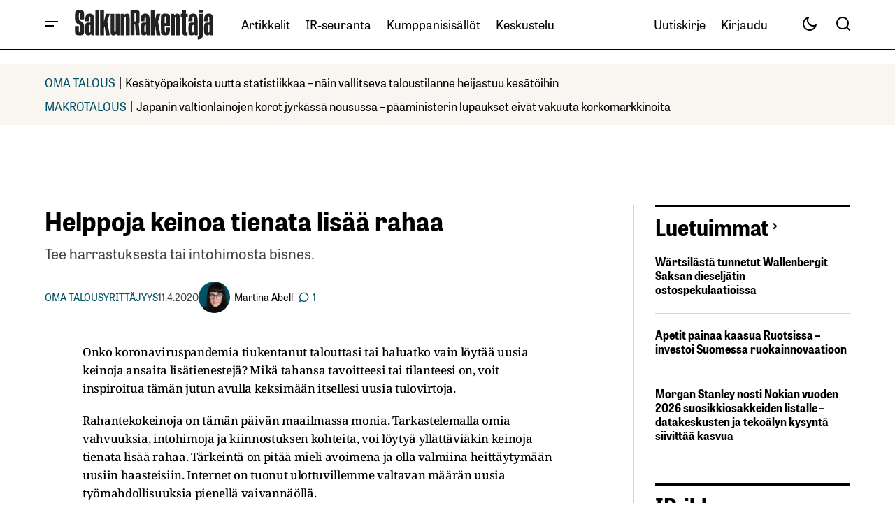

--- FILE ---
content_type: text/html; charset=utf-8
request_url: https://www.google.com/recaptcha/api2/aframe
body_size: 268
content:
<!DOCTYPE HTML><html><head><meta http-equiv="content-type" content="text/html; charset=UTF-8"></head><body><script nonce="kd7T4FCnJuDIvXAXGgVRUw">/** Anti-fraud and anti-abuse applications only. See google.com/recaptcha */ try{var clients={'sodar':'https://pagead2.googlesyndication.com/pagead/sodar?'};window.addEventListener("message",function(a){try{if(a.source===window.parent){var b=JSON.parse(a.data);var c=clients[b['id']];if(c){var d=document.createElement('img');d.src=c+b['params']+'&rc='+(localStorage.getItem("rc::a")?sessionStorage.getItem("rc::b"):"");window.document.body.appendChild(d);sessionStorage.setItem("rc::e",parseInt(sessionStorage.getItem("rc::e")||0)+1);localStorage.setItem("rc::h",'1769118055558');}}}catch(b){}});window.parent.postMessage("_grecaptcha_ready", "*");}catch(b){}</script></body></html>